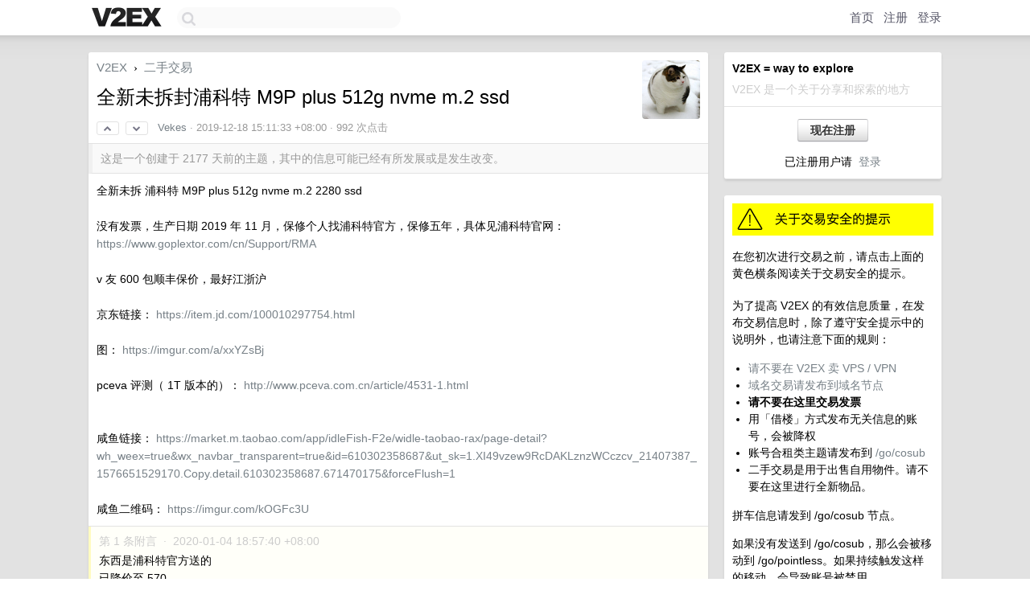

--- FILE ---
content_type: text/html; charset=UTF-8
request_url: https://us.v2ex.com/pro/emitter
body_size: 224
content:
{"img_big_cid": "QmT3X7AHY32EbLA4EN8WGyHP9SS3jZaERAsGMJykiKQQ1C", "description": "\u9ed1\u4e94\u503c\u5f97\u4e70\u7684\u5de5\u5177\u6765\u5566!Z.ai GLM Coding\u9996\u6b21\u8d2d\u4e7050%\u6298\u6263+\u8fd8\u80fd\u989d\u591620%/30%\u6298\u6263\u3002\u652f\u6301\u8fd1 10 \u79cd\u6d41\u884c\u7684 AI \u7f16\u7801\u5de5\u5177\uff0c\u63d0\u4f9b\u66f4\u5927\u7075\u6d3b\u6027\u7684AI\u7f16\u7a0b\u5de5\u5177\u3002", "weight": 300000, "title": "Z.ai GLM Coding Plan\u7f16\u7801\u8ba1\u5212", "img_big_url": "https://cid.v2ex.pro/ipfs/QmT3X7AHY32EbLA4EN8WGyHP9SS3jZaERAsGMJykiKQQ1C", "img_banner_cid": "", "img_small_url": null, "reviewed": 1764361400, "member": {"username": "Zhipuai", "id": 771748}, "img_small_cid": "", "img_banner_url": null, "call_to_action": "\u5feb\u6765\u770b\u770b", "link": "https://z.ai/subscribe?utm_source=v2ex&utm_campaign=v2ex%20%E5%B9%BF%E5%91%8A&_channel_track_key=0e9VxooX", "last_modified": 1764221419, "created": 1764219711, "active": 1764221419, "display_format": "big-with-description", "id": 161}

--- FILE ---
content_type: text/html; charset=utf-8
request_url: https://www.google.com/recaptcha/api2/aframe
body_size: 265
content:
<!DOCTYPE HTML><html><head><meta http-equiv="content-type" content="text/html; charset=UTF-8"></head><body><script nonce="ugFsKai_RUbPt64_UL2-rQ">/** Anti-fraud and anti-abuse applications only. See google.com/recaptcha */ try{var clients={'sodar':'https://pagead2.googlesyndication.com/pagead/sodar?'};window.addEventListener("message",function(a){try{if(a.source===window.parent){var b=JSON.parse(a.data);var c=clients[b['id']];if(c){var d=document.createElement('img');d.src=c+b['params']+'&rc='+(localStorage.getItem("rc::a")?sessionStorage.getItem("rc::b"):"");window.document.body.appendChild(d);sessionStorage.setItem("rc::e",parseInt(sessionStorage.getItem("rc::e")||0)+1);localStorage.setItem("rc::h",'1764813304434');}}}catch(b){}});window.parent.postMessage("_grecaptcha_ready", "*");}catch(b){}</script></body></html>